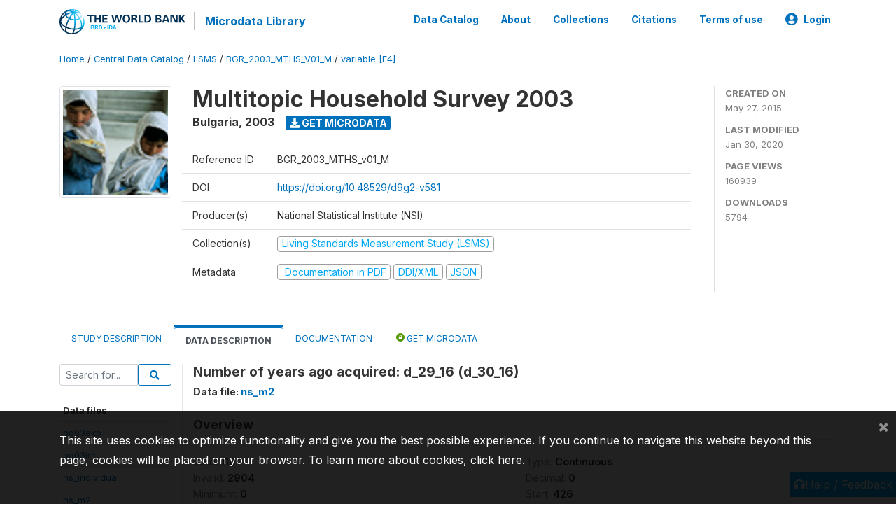

--- FILE ---
content_type: application/javascript; charset=utf-8
request_url: https://by2.uservoice.com/t2/136660/web/track.js?_=1769903617467&s=0&c=__uvSessionData0&d=eyJlIjp7InUiOiJodHRwczovL21pY3JvZGF0YS53b3JsZGJhbmsub3JnL2luZGV4LnBocC9jYXRhbG9nLzIyNzAvdmFyaWFibGUvRjQvVjUzND9uYW1lPWRfMzBfMTYiLCJyIjoiIn19
body_size: 22
content:
__uvSessionData0({"uvts":"96bd0cf6-46dc-44ec-761a-12feb3cfbc2b"});